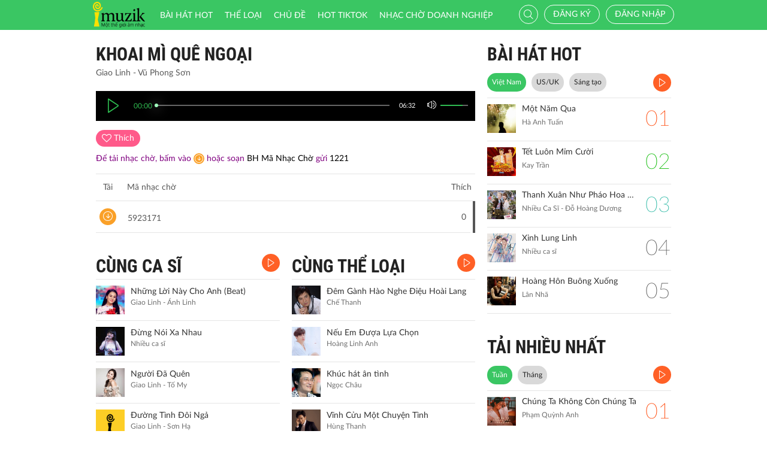

--- FILE ---
content_type: application/javascript; charset=utf-8
request_url: http://imuzik.vn/js/jplayer/jquery.jplayer.min.js
body_size: 14196
content:
/*! jPlayer 2.9.2 for jQuery ~ (c) 2009-2014 Happyworm Ltd ~ MIT License */
!function(a,b){"function"==typeof define&&define.amd?define(["jquery"],b):b("object"==typeof exports?require("jquery"):a.jQuery?a.jQuery:a.Zepto)}(this,function(a,b){a.fn.jPlayer=function(c){var d="jPlayer",e="string"==typeof c,f=Array.prototype.slice.call(arguments,1),g=this;return c=!e&&f.length?a.extend.apply(null,[!0,c].concat(f)):c,e&&"_"===c.charAt(0)?g:(this.each(e?function(){var e=a(this).data(d),h=e&&a.isFunction(e[c])?e[c].apply(e,f):e;return h!==e&&h!==b?(g=h,!1):void 0}:function(){var b=a(this).data(d);b?b.option(c||{}):a(this).data(d,new a.jPlayer(c,this))}),g)},a.jPlayer=function(b,c){if(arguments.length){this.element=a(c),this.options=a.extend(!0,{},this.options,b);var d=this;this.element.bind("remove.jPlayer",function(){d.destroy()}),this._init()}},"function"!=typeof a.fn.stop&&(a.fn.stop=function(){}),a.jPlayer.emulateMethods="load play pause",a.jPlayer.emulateStatus="src readyState networkState currentTime duration paused ended playbackRate",a.jPlayer.emulateOptions="muted volume",a.jPlayer.reservedEvent="ready flashreset resize repeat error warning",a.jPlayer.event={},a.each(["ready","setmedia","flashreset","resize","repeat","click","error","warning","loadstart","progress","suspend","abort","emptied","stalled","play","pause","loadedmetadata","loadeddata","waiting","playing","canplay","canplaythrough","seeking","seeked","timeupdate","ended","ratechange","durationchange","volumechange"],function(){a.jPlayer.event[this]="jPlayer_"+this}),a.jPlayer.htmlEvent=["loadstart","abort","emptied","stalled","loadedmetadata","canplay","canplaythrough"],a.jPlayer.pause=function(){a.jPlayer.prototype.destroyRemoved(),a.each(a.jPlayer.prototype.instances,function(a,b){b.data("jPlayer").status.srcSet&&b.jPlayer("pause")})},a.jPlayer.timeFormat={showHour:!1,showMin:!0,showSec:!0,padHour:!1,padMin:!0,padSec:!0,sepHour:":",sepMin:":",sepSec:""};var c=function(){this.init()};c.prototype={init:function(){this.options={timeFormat:a.jPlayer.timeFormat}},time:function(a){a=a&&"number"==typeof a?a:0;var b=new Date(1e3*a),c=b.getUTCHours(),d=this.options.timeFormat.showHour?b.getUTCMinutes():b.getUTCMinutes()+60*c,e=this.options.timeFormat.showMin?b.getUTCSeconds():b.getUTCSeconds()+60*d,f=this.options.timeFormat.padHour&&10>c?"0"+c:c,g=this.options.timeFormat.padMin&&10>d?"0"+d:d,h=this.options.timeFormat.padSec&&10>e?"0"+e:e,i="";return i+=this.options.timeFormat.showHour?f+this.options.timeFormat.sepHour:"",i+=this.options.timeFormat.showMin?g+this.options.timeFormat.sepMin:"",i+=this.options.timeFormat.showSec?h+this.options.timeFormat.sepSec:""}};var d=new c;a.jPlayer.convertTime=function(a){return d.time(a)},a.jPlayer.uaBrowser=function(a){var b=a.toLowerCase(),c=/(webkit)[ \/]([\w.]+)/,d=/(opera)(?:.*version)?[ \/]([\w.]+)/,e=/(msie) ([\w.]+)/,f=/(mozilla)(?:.*? rv:([\w.]+))?/,g=c.exec(b)||d.exec(b)||e.exec(b)||b.indexOf("compatible")<0&&f.exec(b)||[];return{browser:g[1]||"",version:g[2]||"0"}},a.jPlayer.uaPlatform=function(a){var b=a.toLowerCase(),c=/(ipad|iphone|ipod|android|blackberry|playbook|windows ce|webos)/,d=/(ipad|playbook)/,e=/(android)/,f=/(mobile)/,g=c.exec(b)||[],h=d.exec(b)||!f.exec(b)&&e.exec(b)||[];return g[1]&&(g[1]=g[1].replace(/\s/g,"_")),{platform:g[1]||"",tablet:h[1]||""}},a.jPlayer.browser={},a.jPlayer.platform={};var e=a.jPlayer.uaBrowser(navigator.userAgent);e.browser&&(a.jPlayer.browser[e.browser]=!0,a.jPlayer.browser.version=e.version);var f=a.jPlayer.uaPlatform(navigator.userAgent);f.platform&&(a.jPlayer.platform[f.platform]=!0,a.jPlayer.platform.mobile=!f.tablet,a.jPlayer.platform.tablet=!!f.tablet),a.jPlayer.getDocMode=function(){var b;return a.jPlayer.browser.msie&&(document.documentMode?b=document.documentMode:(b=5,document.compatMode&&"CSS1Compat"===document.compatMode&&(b=7))),b},a.jPlayer.browser.documentMode=a.jPlayer.getDocMode(),a.jPlayer.nativeFeatures={init:function(){var a,b,c,d=document,e=d.createElement("video"),f={w3c:["fullscreenEnabled","fullscreenElement","requestFullscreen","exitFullscreen","fullscreenchange","fullscreenerror"],moz:["mozFullScreenEnabled","mozFullScreenElement","mozRequestFullScreen","mozCancelFullScreen","mozfullscreenchange","mozfullscreenerror"],webkit:["","webkitCurrentFullScreenElement","webkitRequestFullScreen","webkitCancelFullScreen","webkitfullscreenchange",""],webkitVideo:["webkitSupportsFullscreen","webkitDisplayingFullscreen","webkitEnterFullscreen","webkitExitFullscreen","",""],ms:["","msFullscreenElement","msRequestFullscreen","msExitFullscreen","MSFullscreenChange","MSFullscreenError"]},g=["w3c","moz","webkit","webkitVideo","ms"];for(this.fullscreen=a={support:{w3c:!!d[f.w3c[0]],moz:!!d[f.moz[0]],webkit:"function"==typeof d[f.webkit[3]],webkitVideo:"function"==typeof e[f.webkitVideo[2]],ms:"function"==typeof e[f.ms[2]]},used:{}},b=0,c=g.length;c>b;b++){var h=g[b];if(a.support[h]){a.spec=h,a.used[h]=!0;break}}if(a.spec){var i=f[a.spec];a.api={fullscreenEnabled:!0,fullscreenElement:function(a){return a=a?a:d,a[i[1]]},requestFullscreen:function(a){return a[i[2]]()},exitFullscreen:function(a){return a=a?a:d,a[i[3]]()}},a.event={fullscreenchange:i[4],fullscreenerror:i[5]}}else a.api={fullscreenEnabled:!1,fullscreenElement:function(){return null},requestFullscreen:function(){},exitFullscreen:function(){}},a.event={}}},a.jPlayer.nativeFeatures.init(),a.jPlayer.focus=null,a.jPlayer.keyIgnoreElementNames="A INPUT TEXTAREA SELECT BUTTON";var g=function(b){var c,d=a.jPlayer.focus;d&&(a.each(a.jPlayer.keyIgnoreElementNames.split(/\s+/g),function(a,d){return b.target.nodeName.toUpperCase()===d.toUpperCase()?(c=!0,!1):void 0}),c||a.each(d.options.keyBindings,function(c,e){return e&&a.isFunction(e.fn)&&("number"==typeof e.key&&b.which===e.key||"string"==typeof e.key&&b.key===e.key)?(b.preventDefault(),e.fn(d),!1):void 0}))};a.jPlayer.keys=function(b){var c="keydown.jPlayer";a(document.documentElement).unbind(c),b&&a(document.documentElement).bind(c,g)},a.jPlayer.keys(!0),a.jPlayer.prototype={count:0,version:{script:"2.9.2",needFlash:"2.9.0",flash:"unknown"},options:{swfPath:"js",solution:"html, flash",supplied:"mp3",auroraFormats:"wav",preload:"metadata",volume:.8,muted:!1,remainingDuration:!1,toggleDuration:!1,captureDuration:!0,playbackRate:1,defaultPlaybackRate:1,minPlaybackRate:.5,maxPlaybackRate:4,wmode:"opaque",backgroundColor:"#000000",cssSelectorAncestor:"#jp_container_1",cssSelector:{videoPlay:".jp-video-play",play:".jp-play",pause:".jp-pause",stop:".jp-stop",seekBar:".jp-seek-bar",playBar:".jp-play-bar",mute:".jp-mute",unmute:".jp-unmute",volumeBar:".jp-volume-bar",volumeBarValue:".jp-volume-bar-value",volumeMax:".jp-volume-max",playbackRateBar:".jp-playback-rate-bar",playbackRateBarValue:".jp-playback-rate-bar-value",currentTime:".jp-current-time",duration:".jp-duration",title:".jp-title",fullScreen:".jp-full-screen",restoreScreen:".jp-restore-screen",repeat:".jp-repeat",repeatOff:".jp-repeat-off",gui:".jp-gui",noSolution:".jp-no-solution"},stateClass:{playing:"jp-state-playing",seeking:"jp-state-seeking",muted:"jp-state-muted",looped:"jp-state-looped",fullScreen:"jp-state-full-screen",noVolume:"jp-state-no-volume"},useStateClassSkin:!1,autoBlur:!0,smoothPlayBar:!1,fullScreen:!1,fullWindow:!1,autohide:{restored:!1,full:!0,fadeIn:200,fadeOut:600,hold:1e3},loop:!1,repeat:function(b){b.jPlayer.options.loop?a(this).unbind(".jPlayerRepeat").bind(a.jPlayer.event.ended+".jPlayer.jPlayerRepeat",function(){a(this).jPlayer("play")}):a(this).unbind(".jPlayerRepeat")},nativeVideoControls:{},noFullWindow:{msie:/msie [0-6]\./,ipad:/ipad.*?os [0-4]\./,iphone:/iphone/,ipod:/ipod/,android_pad:/android [0-3]\.(?!.*?mobile)/,android_phone:/(?=.*android)(?!.*chrome)(?=.*mobile)/,blackberry:/blackberry/,windows_ce:/windows ce/,iemobile:/iemobile/,webos:/webos/},noVolume:{ipad:/ipad/,iphone:/iphone/,ipod:/ipod/,android_pad:/android(?!.*?mobile)/,android_phone:/android.*?mobile/,blackberry:/blackberry/,windows_ce:/windows ce/,iemobile:/iemobile/,webos:/webos/,playbook:/playbook/},timeFormat:{},keyEnabled:!1,audioFullScreen:!1,keyBindings:{play:{key:80,fn:function(a){a.status.paused?a.play():a.pause()}},fullScreen:{key:70,fn:function(a){(a.status.video||a.options.audioFullScreen)&&a._setOption("fullScreen",!a.options.fullScreen)}},muted:{key:77,fn:function(a){a._muted(!a.options.muted)}},volumeUp:{key:190,fn:function(a){a.volume(a.options.volume+.1)}},volumeDown:{key:188,fn:function(a){a.volume(a.options.volume-.1)}},loop:{key:76,fn:function(a){a._loop(!a.options.loop)}}},verticalVolume:!1,verticalPlaybackRate:!1,globalVolume:!1,idPrefix:"jp",noConflict:"jQuery",emulateHtml:!1,consoleAlerts:!0,errorAlerts:!1,warningAlerts:!1},optionsAudio:{size:{width:"0px",height:"0px",cssClass:""},sizeFull:{width:"0px",height:"0px",cssClass:""}},optionsVideo:{size:{width:"480px",height:"270px",cssClass:"jp-video-270p"},sizeFull:{width:"100%",height:"100%",cssClass:"jp-video-full"}},instances:{},status:{src:"",media:{},paused:!0,format:{},formatType:"",waitForPlay:!0,waitForLoad:!0,srcSet:!1,video:!1,seekPercent:0,currentPercentRelative:0,currentPercentAbsolute:0,currentTime:0,duration:0,remaining:0,videoWidth:0,videoHeight:0,readyState:0,networkState:0,playbackRate:1,ended:0},internal:{ready:!1},solution:{html:!0,aurora:!0,flash:!0},format:{mp3:{codec:"audio/mpeg",flashCanPlay:!0,media:"audio"},m4a:{codec:'audio/mp4; codecs="mp4a.40.2"',flashCanPlay:!0,media:"audio"},m3u8a:{codec:'application/vnd.apple.mpegurl; codecs="mp4a.40.2"',flashCanPlay:!1,media:"audio"},m3ua:{codec:"audio/mpegurl",flashCanPlay:!1,media:"audio"},oga:{codec:'audio/ogg; codecs="vorbis, opus"',flashCanPlay:!1,media:"audio"},flac:{codec:"audio/x-flac",flashCanPlay:!1,media:"audio"},wav:{codec:'audio/wav; codecs="1"',flashCanPlay:!1,media:"audio"},webma:{codec:'audio/webm; codecs="vorbis"',flashCanPlay:!1,media:"audio"},fla:{codec:"audio/x-flv",flashCanPlay:!0,media:"audio"},rtmpa:{codec:'audio/rtmp; codecs="rtmp"',flashCanPlay:!0,media:"audio"},m4v:{codec:'video/mp4; codecs="avc1.42E01E, mp4a.40.2"',flashCanPlay:!0,media:"video"},m3u8v:{codec:'application/vnd.apple.mpegurl; codecs="avc1.42E01E, mp4a.40.2"',flashCanPlay:!1,media:"video"},m3uv:{codec:"audio/mpegurl",flashCanPlay:!1,media:"video"},ogv:{codec:'video/ogg; codecs="theora, vorbis"',flashCanPlay:!1,media:"video"},webmv:{codec:'video/webm; codecs="vorbis, vp8"',flashCanPlay:!1,media:"video"},flv:{codec:"video/x-flv",flashCanPlay:!0,media:"video"},rtmpv:{codec:'video/rtmp; codecs="rtmp"',flashCanPlay:!0,media:"video"}},_init:function(){var c=this;if(this.element.empty(),this.status=a.extend({},this.status),this.internal=a.extend({},this.internal),this.options.timeFormat=a.extend({},a.jPlayer.timeFormat,this.options.timeFormat),this.internal.cmdsIgnored=a.jPlayer.platform.ipad||a.jPlayer.platform.iphone||a.jPlayer.platform.ipod,this.internal.domNode=this.element.get(0),this.options.keyEnabled&&!a.jPlayer.focus&&(a.jPlayer.focus=this),this.androidFix={setMedia:!1,play:!1,pause:!1,time:0/0},a.jPlayer.platform.android&&(this.options.preload="auto"!==this.options.preload?"metadata":"auto"),this.formats=[],this.solutions=[],this.require={},this.htmlElement={},this.html={},this.html.audio={},this.html.video={},this.aurora={},this.aurora.formats=[],this.aurora.properties=[],this.flash={},this.css={},this.css.cs={},this.css.jq={},this.ancestorJq=[],this.options.volume=this._limitValue(this.options.volume,0,1),a.each(this.options.supplied.toLowerCase().split(","),function(b,d){var e=d.replace(/^\s+|\s+$/g,"");if(c.format[e]){var f=!1;a.each(c.formats,function(a,b){return e===b?(f=!0,!1):void 0}),f||c.formats.push(e)}}),a.each(this.options.solution.toLowerCase().split(","),function(b,d){var e=d.replace(/^\s+|\s+$/g,"");if(c.solution[e]){var f=!1;a.each(c.solutions,function(a,b){return e===b?(f=!0,!1):void 0}),f||c.solutions.push(e)}}),a.each(this.options.auroraFormats.toLowerCase().split(","),function(b,d){var e=d.replace(/^\s+|\s+$/g,"");if(c.format[e]){var f=!1;a.each(c.aurora.formats,function(a,b){return e===b?(f=!0,!1):void 0}),f||c.aurora.formats.push(e)}}),this.internal.instance="jp_"+this.count,this.instances[this.internal.instance]=this.element,this.element.attr("id")||this.element.attr("id",this.options.idPrefix+"_jplayer_"+this.count),this.internal.self=a.extend({},{id:this.element.attr("id"),jq:this.element}),this.internal.audio=a.extend({},{id:this.options.idPrefix+"_audio_"+this.count,jq:b}),this.internal.video=a.extend({},{id:this.options.idPrefix+"_video_"+this.count,jq:b}),this.internal.flash=a.extend({},{id:this.options.idPrefix+"_flash_"+this.count,jq:b,swf:this.options.swfPath+(".swf"!==this.options.swfPath.toLowerCase().slice(-4)?(this.options.swfPath&&"/"!==this.options.swfPath.slice(-1)?"/":"")+"jquery.jplayer.swf":"")}),this.internal.poster=a.extend({},{id:this.options.idPrefix+"_poster_"+this.count,jq:b}),a.each(a.jPlayer.event,function(a,d){c.options[a]!==b&&(c.element.bind(d+".jPlayer",c.options[a]),c.options[a]=b)}),this.require.audio=!1,this.require.video=!1,a.each(this.formats,function(a,b){c.require[c.format[b].media]=!0}),this.options=this.require.video?a.extend(!0,{},this.optionsVideo,this.options):a.extend(!0,{},this.optionsAudio,this.options),this._setSize(),this.status.nativeVideoControls=this._uaBlocklist(this.options.nativeVideoControls),this.status.noFullWindow=this._uaBlocklist(this.options.noFullWindow),this.status.noVolume=this._uaBlocklist(this.options.noVolume),a.jPlayer.nativeFeatures.fullscreen.api.fullscreenEnabled&&this._fullscreenAddEventListeners(),this._restrictNativeVideoControls(),this.htmlElement.poster=document.createElement("img"),this.htmlElement.poster.id=this.internal.poster.id,this.htmlElement.poster.onload=function(){(!c.status.video||c.status.waitForPlay)&&c.internal.poster.jq.show()},this.element.append(this.htmlElement.poster),this.internal.poster.jq=a("#"+this.internal.poster.id),this.internal.poster.jq.css({width:this.status.width,height:this.status.height}),this.internal.poster.jq.hide(),this.internal.poster.jq.bind("click.jPlayer",function(){c._trigger(a.jPlayer.event.click)}),this.html.audio.available=!1,this.require.audio&&(this.htmlElement.audio=document.createElement("audio"),this.htmlElement.audio.id=this.internal.audio.id,this.html.audio.available=!!this.htmlElement.audio.canPlayType&&this._testCanPlayType(this.htmlElement.audio)),this.html.video.available=!1,this.require.video&&(this.htmlElement.video=document.createElement("video"),this.htmlElement.video.id=this.internal.video.id,this.html.video.available=!!this.htmlElement.video.canPlayType&&this._testCanPlayType(this.htmlElement.video)),this.flash.available=this._checkForFlash(10.1),this.html.canPlay={},this.aurora.canPlay={},this.flash.canPlay={},a.each(this.formats,function(b,d){c.html.canPlay[d]=c.html[c.format[d].media].available&&""!==c.htmlElement[c.format[d].media].canPlayType(c.format[d].codec),c.aurora.canPlay[d]=a.inArray(d,c.aurora.formats)>-1,c.flash.canPlay[d]=c.format[d].flashCanPlay&&c.flash.available}),this.html.desired=!1,this.aurora.desired=!1,this.flash.desired=!1,a.each(this.solutions,function(b,d){if(0===b)c[d].desired=!0;else{var e=!1,f=!1;a.each(c.formats,function(a,b){c[c.solutions[0]].canPlay[b]&&("video"===c.format[b].media?f=!0:e=!0)}),c[d].desired=c.require.audio&&!e||c.require.video&&!f}}),this.html.support={},this.aurora.support={},this.flash.support={},a.each(this.formats,function(a,b){c.html.support[b]=c.html.canPlay[b]&&c.html.desired,c.aurora.support[b]=c.aurora.canPlay[b]&&c.aurora.desired,c.flash.support[b]=c.flash.canPlay[b]&&c.flash.desired}),this.html.used=!1,this.aurora.used=!1,this.flash.used=!1,a.each(this.solutions,function(b,d){a.each(c.formats,function(a,b){return c[d].support[b]?(c[d].used=!0,!1):void 0})}),this._resetActive(),this._resetGate(),this._cssSelectorAncestor(this.options.cssSelectorAncestor),this.html.used||this.aurora.used||this.flash.used?this.css.jq.noSolution.length&&this.css.jq.noSolution.hide():(this._error({type:a.jPlayer.error.NO_SOLUTION,context:"{solution:'"+this.options.solution+"', supplied:'"+this.options.supplied+"'}",message:a.jPlayer.errorMsg.NO_SOLUTION,hint:a.jPlayer.errorHint.NO_SOLUTION}),this.css.jq.noSolution.length&&this.css.jq.noSolution.show()),this.flash.used){var d,e="jQuery="+encodeURI(this.options.noConflict)+"&id="+encodeURI(this.internal.self.id)+"&vol="+this.options.volume+"&muted="+this.options.muted;if(a.jPlayer.browser.msie&&(Number(a.jPlayer.browser.version)<9||a.jPlayer.browser.documentMode<9)){var f='<object id="'+this.internal.flash.id+'" classid="clsid:d27cdb6e-ae6d-11cf-96b8-444553540000" width="0" height="0" tabindex="-1"></object>',g=['<param name="movie" value="'+this.internal.flash.swf+'" />','<param name="FlashVars" value="'+e+'" />','<param name="allowScriptAccess" value="always" />','<param name="bgcolor" value="'+this.options.backgroundColor+'" />','<param name="wmode" value="'+this.options.wmode+'" />'];d=document.createElement(f);for(var h=0;h<g.length;h++)d.appendChild(document.createElement(g[h]))}else{var i=function(a,b,c){var d=document.createElement("param");d.setAttribute("name",b),d.setAttribute("value",c),a.appendChild(d)};d=document.createElement("object"),d.setAttribute("id",this.internal.flash.id),d.setAttribute("name",this.internal.flash.id),d.setAttribute("data",this.internal.flash.swf),d.setAttribute("type","application/x-shockwave-flash"),d.setAttribute("width","1"),d.setAttribute("height","1"),d.setAttribute("tabindex","-1"),i(d,"flashvars",e),i(d,"allowscriptaccess","always"),i(d,"bgcolor",this.options.backgroundColor),i(d,"wmode",this.options.wmode)}this.element.append(d),this.internal.flash.jq=a(d)}this.status.playbackRateEnabled=this.html.used&&!this.flash.used?this._testPlaybackRate("audio"):!1,this._updatePlaybackRate(),this.html.used&&(this.html.audio.available&&(this._addHtmlEventListeners(this.htmlElement.audio,this.html.audio),this.element.append(this.htmlElement.audio),this.internal.audio.jq=a("#"+this.internal.audio.id)),this.html.video.available&&(this._addHtmlEventListeners(this.htmlElement.video,this.html.video),this.element.append(this.htmlElement.video),this.internal.video.jq=a("#"+this.internal.video.id),this.internal.video.jq.css(this.status.nativeVideoControls?{width:this.status.width,height:this.status.height}:{width:"0px",height:"0px"}),this.internal.video.jq.bind("click.jPlayer",function(){c._trigger(a.jPlayer.event.click)}))),this.aurora.used,this.options.emulateHtml&&this._emulateHtmlBridge(),!this.html.used&&!this.aurora.used||this.flash.used||setTimeout(function(){c.internal.ready=!0,c.version.flash="n/a",c._trigger(a.jPlayer.event.repeat),c._trigger(a.jPlayer.event.ready)},100),this._updateNativeVideoControls(),this.css.jq.videoPlay.length&&this.css.jq.videoPlay.hide(),a.jPlayer.prototype.count++},destroy:function(){this.clearMedia(),this._removeUiClass(),this.css.jq.currentTime.length&&this.css.jq.currentTime.text(""),this.css.jq.duration.length&&this.css.jq.duration.text(""),a.each(this.css.jq,function(a,b){b.length&&b.unbind(".jPlayer")}),this.internal.poster.jq.unbind(".jPlayer"),this.internal.video.jq&&this.internal.video.jq.unbind(".jPlayer"),this._fullscreenRemoveEventListeners(),this===a.jPlayer.focus&&(a.jPlayer.focus=null),this.options.emulateHtml&&this._destroyHtmlBridge(),this.element.removeData("jPlayer"),this.element.unbind(".jPlayer"),this.element.empty(),delete this.instances[this.internal.instance]},destroyRemoved:function(){var b=this;a.each(this.instances,function(a,c){b.element!==c&&(c.data("jPlayer")||(c.jPlayer("destroy"),delete b.instances[a]))})},enable:function(){},disable:function(){},_testCanPlayType:function(a){try{return a.canPlayType(this.format.mp3.codec),!0}catch(b){return!1}},_testPlaybackRate:function(a){var b,c=.5;a="string"==typeof a?a:"audio",b=document.createElement(a);try{return"playbackRate"in b?(b.playbackRate=c,b.playbackRate===c):!1}catch(d){return!1}},_uaBlocklist:function(b){var c=navigator.userAgent.toLowerCase(),d=!1;return a.each(b,function(a,b){return b&&b.test(c)?(d=!0,!1):void 0}),d},_restrictNativeVideoControls:function(){this.require.audio&&this.status.nativeVideoControls&&(this.status.nativeVideoControls=!1,this.status.noFullWindow=!0)},_updateNativeVideoControls:function(){this.html.video.available&&this.html.used&&(this.htmlElement.video.controls=this.status.nativeVideoControls,this._updateAutohide(),this.status.nativeVideoControls&&this.require.video?(this.internal.poster.jq.hide(),this.internal.video.jq.css({width:this.status.width,height:this.status.height})):this.status.waitForPlay&&this.status.video&&(this.internal.poster.jq.show(),this.internal.video.jq.css({width:"0px",height:"0px"})))},_addHtmlEventListeners:function(b,c){var d=this;b.preload=this.options.preload,b.muted=this.options.muted,b.volume=this.options.volume,this.status.playbackRateEnabled&&(b.defaultPlaybackRate=this.options.defaultPlaybackRate,b.playbackRate=this.options.playbackRate),b.addEventListener("progress",function(){c.gate&&(d.internal.cmdsIgnored&&this.readyState>0&&(d.internal.cmdsIgnored=!1),d._getHtmlStatus(b),d._updateInterface(),d._trigger(a.jPlayer.event.progress))},!1),b.addEventListener("loadeddata",function(){c.gate&&(d.androidFix.setMedia=!1,d.androidFix.play&&(d.androidFix.play=!1,d.play(d.androidFix.time)),d.androidFix.pause&&(d.androidFix.pause=!1,d.pause(d.androidFix.time)),d._trigger(a.jPlayer.event.loadeddata))},!1),b.addEventListener("timeupdate",function(){c.gate&&(d._getHtmlStatus(b),d._updateInterface(),d._trigger(a.jPlayer.event.timeupdate))},!1),b.addEventListener("durationchange",function(){c.gate&&(d._getHtmlStatus(b),d._updateInterface(),d._trigger(a.jPlayer.event.durationchange))},!1),b.addEventListener("play",function(){c.gate&&(d._updateButtons(!0),d._html_checkWaitForPlay(),d._trigger(a.jPlayer.event.play))},!1),b.addEventListener("playing",function(){c.gate&&(d._updateButtons(!0),d._seeked(),d._trigger(a.jPlayer.event.playing))},!1),b.addEventListener("pause",function(){c.gate&&(d._updateButtons(!1),d._trigger(a.jPlayer.event.pause))},!1),b.addEventListener("waiting",function(){c.gate&&(d._seeking(),d._trigger(a.jPlayer.event.waiting))},!1),b.addEventListener("seeking",function(){c.gate&&(d._seeking(),d._trigger(a.jPlayer.event.seeking))},!1),b.addEventListener("seeked",function(){c.gate&&(d._seeked(),d._trigger(a.jPlayer.event.seeked))},!1),b.addEventListener("volumechange",function(){c.gate&&(d.options.volume=b.volume,d.options.muted=b.muted,d._updateMute(),d._updateVolume(),d._trigger(a.jPlayer.event.volumechange))},!1),b.addEventListener("ratechange",function(){c.gate&&(d.options.defaultPlaybackRate=b.defaultPlaybackRate,d.options.playbackRate=b.playbackRate,d._updatePlaybackRate(),d._trigger(a.jPlayer.event.ratechange))},!1),b.addEventListener("suspend",function(){c.gate&&(d._seeked(),d._trigger(a.jPlayer.event.suspend))},!1),b.addEventListener("ended",function(){c.gate&&(a.jPlayer.browser.webkit||(d.htmlElement.media.currentTime=0),d.htmlElement.media.pause(),d._updateButtons(!1),d._getHtmlStatus(b,!0),d._updateInterface(),d._trigger(a.jPlayer.event.ended))},!1),b.addEventListener("error",function(){c.gate&&(d._updateButtons(!1),d._seeked(),d.status.srcSet&&(clearTimeout(d.internal.htmlDlyCmdId),d.status.waitForLoad=!0,d.status.waitForPlay=!0,d.status.video&&!d.status.nativeVideoControls&&d.internal.video.jq.css({width:"0px",height:"0px"}),d._validString(d.status.media.poster)&&!d.status.nativeVideoControls&&d.internal.poster.jq.show(),d.css.jq.videoPlay.length&&d.css.jq.videoPlay.show(),d._error({type:a.jPlayer.error.URL,context:d.status.src,message:a.jPlayer.errorMsg.URL,hint:a.jPlayer.errorHint.URL})))},!1),a.each(a.jPlayer.htmlEvent,function(e,f){b.addEventListener(this,function(){c.gate&&d._trigger(a.jPlayer.event[f])},!1)})},_addAuroraEventListeners:function(b,c){var d=this;b.volume=100*this.options.volume,b.on("progress",function(){c.gate&&(d.internal.cmdsIgnored&&this.readyState>0&&(d.internal.cmdsIgnored=!1),d._getAuroraStatus(b),d._updateInterface(),d._trigger(a.jPlayer.event.progress),b.duration>0&&d._trigger(a.jPlayer.event.timeupdate))},!1),b.on("ready",function(){c.gate&&d._trigger(a.jPlayer.event.loadeddata)},!1),b.on("duration",function(){c.gate&&(d._getAuroraStatus(b),d._updateInterface(),d._trigger(a.jPlayer.event.durationchange))},!1),b.on("end",function(){c.gate&&(d._updateButtons(!1),d._getAuroraStatus(b,!0),d._updateInterface(),d._trigger(a.jPlayer.event.ended))},!1),b.on("error",function(){c.gate&&(d._updateButtons(!1),d._seeked(),d.status.srcSet&&(d.status.waitForLoad=!0,d.status.waitForPlay=!0,d.status.video&&!d.status.nativeVideoControls&&d.internal.video.jq.css({width:"0px",height:"0px"}),d._validString(d.status.media.poster)&&!d.status.nativeVideoControls&&d.internal.poster.jq.show(),d.css.jq.videoPlay.length&&d.css.jq.videoPlay.show(),d._error({type:a.jPlayer.error.URL,context:d.status.src,message:a.jPlayer.errorMsg.URL,hint:a.jPlayer.errorHint.URL})))},!1)},_getHtmlStatus:function(a,b){var c=0,d=0,e=0,f=0;isFinite(a.duration)&&(this.status.duration=a.duration),c=a.currentTime,d=this.status.duration>0?100*c/this.status.duration:0,"object"==typeof a.seekable&&a.seekable.length>0?(e=this.status.duration>0?100*a.seekable.end(a.seekable.length-1)/this.status.duration:100,f=this.status.duration>0?100*a.currentTime/a.seekable.end(a.seekable.length-1):0):(e=100,f=d),b&&(c=0,f=0,d=0),this.status.seekPercent=e,this.status.currentPercentRelative=f,this.status.currentPercentAbsolute=d,this.status.currentTime=c,this.status.remaining=this.status.duration-this.status.currentTime,this.status.videoWidth=a.videoWidth,this.status.videoHeight=a.videoHeight,this.status.readyState=a.readyState,this.status.networkState=a.networkState,this.status.playbackRate=a.playbackRate,this.status.ended=a.ended},_getAuroraStatus:function(a,b){var c=0,d=0,e=0,f=0;this.status.duration=a.duration/1e3,c=a.currentTime/1e3,d=this.status.duration>0?100*c/this.status.duration:0,a.buffered>0?(e=this.status.duration>0?a.buffered*this.status.duration/this.status.duration:100,f=this.status.duration>0?c/(a.buffered*this.status.duration):0):(e=100,f=d),b&&(c=0,f=0,d=0),this.status.seekPercent=e,this.status.currentPercentRelative=f,this.status.currentPercentAbsolute=d,this.status.currentTime=c,this.status.remaining=this.status.duration-this.status.currentTime,this.status.readyState=4,this.status.networkState=0,this.status.playbackRate=1,this.status.ended=!1},_resetStatus:function(){this.status=a.extend({},this.status,a.jPlayer.prototype.status)},_trigger:function(b,c,d){var e=a.Event(b);e.jPlayer={},e.jPlayer.version=a.extend({},this.version),e.jPlayer.options=a.extend(!0,{},this.options),e.jPlayer.status=a.extend(!0,{},this.status),e.jPlayer.html=a.extend(!0,{},this.html),e.jPlayer.aurora=a.extend(!0,{},this.aurora),e.jPlayer.flash=a.extend(!0,{},this.flash),c&&(e.jPlayer.error=a.extend({},c)),d&&(e.jPlayer.warning=a.extend({},d)),this.element.trigger(e)},jPlayerFlashEvent:function(b,c){if(b===a.jPlayer.event.ready)if(this.internal.ready){if(this.flash.gate){if(this.status.srcSet){var d=this.status.currentTime,e=this.status.paused;this.setMedia(this.status.media),this.volumeWorker(this.options.volume),d>0&&(e?this.pause(d):this.play(d))}this._trigger(a.jPlayer.event.flashreset)}}else this.internal.ready=!0,this.internal.flash.jq.css({width:"0px",height:"0px"}),this.version.flash=c.version,this.version.needFlash!==this.version.flash&&this._error({type:a.jPlayer.error.VERSION,context:this.version.flash,message:a.jPlayer.errorMsg.VERSION+this.version.flash,hint:a.jPlayer.errorHint.VERSION}),this._trigger(a.jPlayer.event.repeat),this._trigger(b);if(this.flash.gate)switch(b){case a.jPlayer.event.progress:this._getFlashStatus(c),this._updateInterface(),this._trigger(b);break;case a.jPlayer.event.timeupdate:this._getFlashStatus(c),this._updateInterface(),this._trigger(b);break;case a.jPlayer.event.play:this._seeked(),this._updateButtons(!0),this._trigger(b);break;case a.jPlayer.event.pause:this._updateButtons(!1),this._trigger(b);break;case a.jPlayer.event.ended:this._updateButtons(!1),this._trigger(b);break;case a.jPlayer.event.click:this._trigger(b);break;case a.jPlayer.event.error:this.status.waitForLoad=!0,this.status.waitForPlay=!0,this.status.video&&this.internal.flash.jq.css({width:"0px",height:"0px"}),this._validString(this.status.media.poster)&&this.internal.poster.jq.show(),this.css.jq.videoPlay.length&&this.status.video&&this.css.jq.videoPlay.show(),this.status.video?this._flash_setVideo(this.status.media):this._flash_setAudio(this.status.media),this._updateButtons(!1),this._error({type:a.jPlayer.error.URL,context:c.src,message:a.jPlayer.errorMsg.URL,hint:a.jPlayer.errorHint.URL});break;case a.jPlayer.event.seeking:this._seeking(),this._trigger(b);break;case a.jPlayer.event.seeked:this._seeked(),this._trigger(b);break;case a.jPlayer.event.ready:break;default:this._trigger(b)}return!1},_getFlashStatus:function(a){this.status.seekPercent=a.seekPercent,this.status.currentPercentRelative=a.currentPercentRelative,this.status.currentPercentAbsolute=a.currentPercentAbsolute,this.status.currentTime=a.currentTime,this.status.duration=a.duration,this.status.remaining=a.duration-a.currentTime,this.status.videoWidth=a.videoWidth,this.status.videoHeight=a.videoHeight,this.status.readyState=4,this.status.networkState=0,this.status.playbackRate=1,this.status.ended=!1},_updateButtons:function(a){a===b?a=!this.status.paused:this.status.paused=!a,a?this.addStateClass("playing"):this.removeStateClass("playing"),!this.status.noFullWindow&&this.options.fullWindow?this.addStateClass("fullScreen"):this.removeStateClass("fullScreen"),this.options.loop?this.addStateClass("looped"):this.removeStateClass("looped"),this.css.jq.play.length&&this.css.jq.pause.length&&(a?(this.css.jq.play.hide(),this.css.jq.pause.show()):(this.css.jq.play.show(),this.css.jq.pause.hide())),this.css.jq.restoreScreen.length&&this.css.jq.fullScreen.length&&(this.status.noFullWindow?(this.css.jq.fullScreen.hide(),this.css.jq.restoreScreen.hide()):this.options.fullWindow?(this.css.jq.fullScreen.hide(),this.css.jq.restoreScreen.show()):(this.css.jq.fullScreen.show(),this.css.jq.restoreScreen.hide())),this.css.jq.repeat.length&&this.css.jq.repeatOff.length&&(this.options.loop?(this.css.jq.repeat.hide(),this.css.jq.repeatOff.show()):(this.css.jq.repeat.show(),this.css.jq.repeatOff.hide()))},_updateInterface:function(){this.css.jq.seekBar.length&&this.css.jq.seekBar.width(this.status.seekPercent+"%"),this.css.jq.playBar.length&&(this.options.smoothPlayBar?this.css.jq.playBar.stop().animate({width:this.status.currentPercentAbsolute+"%"},250,"linear"):this.css.jq.playBar.width(this.status.currentPercentRelative+"%"));var a="";this.css.jq.currentTime.length&&(a=this._convertTime(this.status.currentTime),a!==this.css.jq.currentTime.text()&&this.css.jq.currentTime.text(this._convertTime(this.status.currentTime)));var b="",c=this.status.duration,d=this.status.remaining;this.css.jq.duration.length&&("string"==typeof this.status.media.duration?b=this.status.media.duration:("number"==typeof this.status.media.duration&&(c=this.status.media.duration,d=c-this.status.currentTime),b=this.options.remainingDuration?(d>0?"-":"")+this._convertTime(d):this._convertTime(c)),b!==this.css.jq.duration.text()&&this.css.jq.duration.text(b))},_convertTime:c.prototype.time,_seeking:function(){this.css.jq.seekBar.length&&this.css.jq.seekBar.addClass("jp-seeking-bg"),this.addStateClass("seeking")},_seeked:function(){this.css.jq.seekBar.length&&this.css.jq.seekBar.removeClass("jp-seeking-bg"),this.removeStateClass("seeking")},_resetGate:function(){this.html.audio.gate=!1,this.html.video.gate=!1,this.aurora.gate=!1,this.flash.gate=!1},_resetActive:function(){this.html.active=!1,this.aurora.active=!1,this.flash.active=!1},_escapeHtml:function(a){return a.split("&").join("&amp;").split("<").join("&lt;").split(">").join("&gt;").split('"').join("&quot;")},_qualifyURL:function(a){var b=document.createElement("div");
return b.innerHTML='<a href="'+this._escapeHtml(a)+'">x</a>',b.firstChild.href},_absoluteMediaUrls:function(b){var c=this;return a.each(b,function(a,d){d&&c.format[a]&&"data:"!==d.substr(0,5)&&(b[a]=c._qualifyURL(d))}),b},addStateClass:function(a){this.ancestorJq.length&&this.ancestorJq.addClass(this.options.stateClass[a])},removeStateClass:function(a){this.ancestorJq.length&&this.ancestorJq.removeClass(this.options.stateClass[a])},setMedia:function(b){var c=this,d=!1,e=this.status.media.poster!==b.poster;this._resetMedia(),this._resetGate(),this._resetActive(),this.androidFix.setMedia=!1,this.androidFix.play=!1,this.androidFix.pause=!1,b=this._absoluteMediaUrls(b),a.each(this.formats,function(e,f){var g="video"===c.format[f].media;return a.each(c.solutions,function(e,h){if(c[h].support[f]&&c._validString(b[f])){var i="html"===h,j="aurora"===h;return g?(i?(c.html.video.gate=!0,c._html_setVideo(b),c.html.active=!0):(c.flash.gate=!0,c._flash_setVideo(b),c.flash.active=!0),c.css.jq.videoPlay.length&&c.css.jq.videoPlay.show(),c.status.video=!0):(i?(c.html.audio.gate=!0,c._html_setAudio(b),c.html.active=!0,a.jPlayer.platform.android&&(c.androidFix.setMedia=!0)):j?(c.aurora.gate=!0,c._aurora_setAudio(b),c.aurora.active=!0):(c.flash.gate=!0,c._flash_setAudio(b),c.flash.active=!0),c.css.jq.videoPlay.length&&c.css.jq.videoPlay.hide(),c.status.video=!1),d=!0,!1}}),d?!1:void 0}),d?(this.status.nativeVideoControls&&this.html.video.gate||this._validString(b.poster)&&(e?this.htmlElement.poster.src=b.poster:this.internal.poster.jq.show()),"string"==typeof b.title&&(this.css.jq.title.length&&this.css.jq.title.html(b.title),this.htmlElement.audio&&this.htmlElement.audio.setAttribute("title",b.title),this.htmlElement.video&&this.htmlElement.video.setAttribute("title",b.title)),this.status.srcSet=!0,this.status.media=a.extend({},b),this._updateButtons(!1),this._updateInterface(),this._trigger(a.jPlayer.event.setmedia)):this._error({type:a.jPlayer.error.NO_SUPPORT,context:"{supplied:'"+this.options.supplied+"'}",message:a.jPlayer.errorMsg.NO_SUPPORT,hint:a.jPlayer.errorHint.NO_SUPPORT})},_resetMedia:function(){this._resetStatus(),this._updateButtons(!1),this._updateInterface(),this._seeked(),this.internal.poster.jq.hide(),clearTimeout(this.internal.htmlDlyCmdId),this.html.active?this._html_resetMedia():this.aurora.active?this._aurora_resetMedia():this.flash.active&&this._flash_resetMedia()},clearMedia:function(){this._resetMedia(),this.html.active?this._html_clearMedia():this.aurora.active?this._aurora_clearMedia():this.flash.active&&this._flash_clearMedia(),this._resetGate(),this._resetActive()},load:function(){this.status.srcSet?this.html.active?this._html_load():this.aurora.active?this._aurora_load():this.flash.active&&this._flash_load():this._urlNotSetError("load")},focus:function(){this.options.keyEnabled&&(a.jPlayer.focus=this)},play:function(a){var b="object"==typeof a;b&&this.options.useStateClassSkin&&!this.status.paused?this.pause(a):(a="number"==typeof a?a:0/0,this.status.srcSet?(this.focus(),this.html.active?this._html_play(a):this.aurora.active?this._aurora_play(a):this.flash.active&&this._flash_play(a)):this._urlNotSetError("play"))},videoPlay:function(){this.play()},pause:function(a){a="number"==typeof a?a:0/0,this.status.srcSet?this.html.active?this._html_pause(a):this.aurora.active?this._aurora_pause(a):this.flash.active&&this._flash_pause(a):this._urlNotSetError("pause")},tellOthers:function(b,c){var d=this,e="function"==typeof c,f=Array.prototype.slice.call(arguments);"string"==typeof b&&(e&&f.splice(1,1),a.jPlayer.prototype.destroyRemoved(),a.each(this.instances,function(){d.element!==this&&(!e||c.call(this.data("jPlayer"),d))&&this.jPlayer.apply(this,f)}))},pauseOthers:function(a){this.tellOthers("pause",function(){return this.status.srcSet},a)},stop:function(){this.status.srcSet?this.html.active?this._html_pause(0):this.aurora.active?this._aurora_pause(0):this.flash.active&&this._flash_pause(0):this._urlNotSetError("stop")},playHead:function(a){a=this._limitValue(a,0,100),this.status.srcSet?this.html.active?this._html_playHead(a):this.aurora.active?this._aurora_playHead(a):this.flash.active&&this._flash_playHead(a):this._urlNotSetError("playHead")},_muted:function(a){this.mutedWorker(a),this.options.globalVolume&&this.tellOthers("mutedWorker",function(){return this.options.globalVolume},a)},mutedWorker:function(b){this.options.muted=b,this.html.used&&this._html_setProperty("muted",b),this.aurora.used&&this._aurora_mute(b),this.flash.used&&this._flash_mute(b),this.html.video.gate||this.html.audio.gate||(this._updateMute(b),this._updateVolume(this.options.volume),this._trigger(a.jPlayer.event.volumechange))},mute:function(a){var c="object"==typeof a;c&&this.options.useStateClassSkin&&this.options.muted?this._muted(!1):(a=a===b?!0:!!a,this._muted(a))},unmute:function(a){a=a===b?!0:!!a,this._muted(!a)},_updateMute:function(a){a===b&&(a=this.options.muted),a?this.addStateClass("muted"):this.removeStateClass("muted"),this.css.jq.mute.length&&this.css.jq.unmute.length&&(this.status.noVolume?(this.css.jq.mute.hide(),this.css.jq.unmute.hide()):a?(this.css.jq.mute.hide(),this.css.jq.unmute.show()):(this.css.jq.mute.show(),this.css.jq.unmute.hide()))},volume:function(a){this.volumeWorker(a),this.options.globalVolume&&this.tellOthers("volumeWorker",function(){return this.options.globalVolume},a)},volumeWorker:function(b){b=this._limitValue(b,0,1),this.options.volume=b,this.html.used&&this._html_setProperty("volume",b),this.aurora.used&&this._aurora_volume(b),this.flash.used&&this._flash_volume(b),this.html.video.gate||this.html.audio.gate||(this._updateVolume(b),this._trigger(a.jPlayer.event.volumechange))},volumeBar:function(b){if(this.css.jq.volumeBar.length){var c=a(b.currentTarget),d=c.offset(),e=b.pageX-d.left,f=c.width(),g=c.height()-b.pageY+d.top,h=c.height();this.volume(this.options.verticalVolume?g/h:e/f)}this.options.muted&&this._muted(!1)},_updateVolume:function(a){a===b&&(a=this.options.volume),a=this.options.muted?0:a,this.status.noVolume?(this.addStateClass("noVolume"),this.css.jq.volumeBar.length&&this.css.jq.volumeBar.hide(),this.css.jq.volumeBarValue.length&&this.css.jq.volumeBarValue.hide(),this.css.jq.volumeMax.length&&this.css.jq.volumeMax.hide()):(this.removeStateClass("noVolume"),this.css.jq.volumeBar.length&&this.css.jq.volumeBar.show(),this.css.jq.volumeBarValue.length&&(this.css.jq.volumeBarValue.show(),this.css.jq.volumeBarValue[this.options.verticalVolume?"height":"width"](100*a+"%")),this.css.jq.volumeMax.length&&this.css.jq.volumeMax.show())},volumeMax:function(){this.volume(1),this.options.muted&&this._muted(!1)},_cssSelectorAncestor:function(b){var c=this;this.options.cssSelectorAncestor=b,this._removeUiClass(),this.ancestorJq=b?a(b):[],b&&1!==this.ancestorJq.length&&this._warning({type:a.jPlayer.warning.CSS_SELECTOR_COUNT,context:b,message:a.jPlayer.warningMsg.CSS_SELECTOR_COUNT+this.ancestorJq.length+" found for cssSelectorAncestor.",hint:a.jPlayer.warningHint.CSS_SELECTOR_COUNT}),this._addUiClass(),a.each(this.options.cssSelector,function(a,b){c._cssSelector(a,b)}),this._updateInterface(),this._updateButtons(),this._updateAutohide(),this._updateVolume(),this._updateMute()},_cssSelector:function(b,c){var d=this;if("string"==typeof c)if(a.jPlayer.prototype.options.cssSelector[b]){if(this.css.jq[b]&&this.css.jq[b].length&&this.css.jq[b].unbind(".jPlayer"),this.options.cssSelector[b]=c,this.css.cs[b]=this.options.cssSelectorAncestor+" "+c,this.css.jq[b]=c?a(this.css.cs[b]):[],this.css.jq[b].length&&this[b]){var e=function(c){c.preventDefault(),d[b](c),d.options.autoBlur?a(this).blur():a(this).focus()};this.css.jq[b].bind("click.jPlayer",e)}c&&1!==this.css.jq[b].length&&this._warning({type:a.jPlayer.warning.CSS_SELECTOR_COUNT,context:this.css.cs[b],message:a.jPlayer.warningMsg.CSS_SELECTOR_COUNT+this.css.jq[b].length+" found for "+b+" method.",hint:a.jPlayer.warningHint.CSS_SELECTOR_COUNT})}else this._warning({type:a.jPlayer.warning.CSS_SELECTOR_METHOD,context:b,message:a.jPlayer.warningMsg.CSS_SELECTOR_METHOD,hint:a.jPlayer.warningHint.CSS_SELECTOR_METHOD});else this._warning({type:a.jPlayer.warning.CSS_SELECTOR_STRING,context:c,message:a.jPlayer.warningMsg.CSS_SELECTOR_STRING,hint:a.jPlayer.warningHint.CSS_SELECTOR_STRING})},duration:function(a){this.options.toggleDuration&&(this.options.captureDuration&&a.stopPropagation(),this._setOption("remainingDuration",!this.options.remainingDuration))},seekBar:function(b){if(this.css.jq.seekBar.length){var c=a(b.currentTarget),d=c.offset(),e=b.pageX-d.left,f=c.width(),g=100*e/f;this.playHead(g)}},playbackRate:function(a){this._setOption("playbackRate",a)},playbackRateBar:function(b){if(this.css.jq.playbackRateBar.length){var c,d,e=a(b.currentTarget),f=e.offset(),g=b.pageX-f.left,h=e.width(),i=e.height()-b.pageY+f.top,j=e.height();c=this.options.verticalPlaybackRate?i/j:g/h,d=c*(this.options.maxPlaybackRate-this.options.minPlaybackRate)+this.options.minPlaybackRate,this.playbackRate(d)}},_updatePlaybackRate:function(){var a=this.options.playbackRate,b=(a-this.options.minPlaybackRate)/(this.options.maxPlaybackRate-this.options.minPlaybackRate);this.status.playbackRateEnabled?(this.css.jq.playbackRateBar.length&&this.css.jq.playbackRateBar.show(),this.css.jq.playbackRateBarValue.length&&(this.css.jq.playbackRateBarValue.show(),this.css.jq.playbackRateBarValue[this.options.verticalPlaybackRate?"height":"width"](100*b+"%"))):(this.css.jq.playbackRateBar.length&&this.css.jq.playbackRateBar.hide(),this.css.jq.playbackRateBarValue.length&&this.css.jq.playbackRateBarValue.hide())},repeat:function(a){var b="object"==typeof a;this._loop(b&&this.options.useStateClassSkin&&this.options.loop?!1:!0)},repeatOff:function(){this._loop(!1)},_loop:function(b){this.options.loop!==b&&(this.options.loop=b,this._updateButtons(),this._trigger(a.jPlayer.event.repeat))},option:function(c,d){var e=c;if(0===arguments.length)return a.extend(!0,{},this.options);if("string"==typeof c){var f=c.split(".");if(d===b){for(var g=a.extend(!0,{},this.options),h=0;h<f.length;h++){if(g[f[h]]===b)return this._warning({type:a.jPlayer.warning.OPTION_KEY,context:c,message:a.jPlayer.warningMsg.OPTION_KEY,hint:a.jPlayer.warningHint.OPTION_KEY}),b;g=g[f[h]]}return g}e={};for(var i=e,j=0;j<f.length;j++)j<f.length-1?(i[f[j]]={},i=i[f[j]]):i[f[j]]=d}return this._setOptions(e),this},_setOptions:function(b){var c=this;return a.each(b,function(a,b){c._setOption(a,b)}),this},_setOption:function(b,c){var d=this;switch(b){case"volume":this.volume(c);break;case"muted":this._muted(c);break;case"globalVolume":this.options[b]=c;break;case"cssSelectorAncestor":this._cssSelectorAncestor(c);break;case"cssSelector":a.each(c,function(a,b){d._cssSelector(a,b)});break;case"playbackRate":this.options[b]=c=this._limitValue(c,this.options.minPlaybackRate,this.options.maxPlaybackRate),this.html.used&&this._html_setProperty("playbackRate",c),this._updatePlaybackRate();break;case"defaultPlaybackRate":this.options[b]=c=this._limitValue(c,this.options.minPlaybackRate,this.options.maxPlaybackRate),this.html.used&&this._html_setProperty("defaultPlaybackRate",c),this._updatePlaybackRate();break;case"minPlaybackRate":this.options[b]=c=this._limitValue(c,.1,this.options.maxPlaybackRate-.1),this._updatePlaybackRate();break;case"maxPlaybackRate":this.options[b]=c=this._limitValue(c,this.options.minPlaybackRate+.1,16),this._updatePlaybackRate();break;case"fullScreen":if(this.options[b]!==c){var e=a.jPlayer.nativeFeatures.fullscreen.used.webkitVideo;(!e||e&&!this.status.waitForPlay)&&(e||(this.options[b]=c),c?this._requestFullscreen():this._exitFullscreen(),e||this._setOption("fullWindow",c))}break;case"fullWindow":this.options[b]!==c&&(this._removeUiClass(),this.options[b]=c,this._refreshSize());break;case"size":this.options.fullWindow||this.options[b].cssClass===c.cssClass||this._removeUiClass(),this.options[b]=a.extend({},this.options[b],c),this._refreshSize();break;case"sizeFull":this.options.fullWindow&&this.options[b].cssClass!==c.cssClass&&this._removeUiClass(),this.options[b]=a.extend({},this.options[b],c),this._refreshSize();break;case"autohide":this.options[b]=a.extend({},this.options[b],c),this._updateAutohide();break;case"loop":this._loop(c);break;case"remainingDuration":this.options[b]=c,this._updateInterface();break;case"toggleDuration":this.options[b]=c;break;case"nativeVideoControls":this.options[b]=a.extend({},this.options[b],c),this.status.nativeVideoControls=this._uaBlocklist(this.options.nativeVideoControls),this._restrictNativeVideoControls(),this._updateNativeVideoControls();break;case"noFullWindow":this.options[b]=a.extend({},this.options[b],c),this.status.nativeVideoControls=this._uaBlocklist(this.options.nativeVideoControls),this.status.noFullWindow=this._uaBlocklist(this.options.noFullWindow),this._restrictNativeVideoControls(),this._updateButtons();break;case"noVolume":this.options[b]=a.extend({},this.options[b],c),this.status.noVolume=this._uaBlocklist(this.options.noVolume),this._updateVolume(),this._updateMute();break;case"emulateHtml":this.options[b]!==c&&(this.options[b]=c,c?this._emulateHtmlBridge():this._destroyHtmlBridge());break;case"timeFormat":this.options[b]=a.extend({},this.options[b],c);break;case"keyEnabled":this.options[b]=c,c||this!==a.jPlayer.focus||(a.jPlayer.focus=null);break;case"keyBindings":this.options[b]=a.extend(!0,{},this.options[b],c);break;case"audioFullScreen":this.options[b]=c;break;case"autoBlur":this.options[b]=c}return this},_refreshSize:function(){this._setSize(),this._addUiClass(),this._updateSize(),this._updateButtons(),this._updateAutohide(),this._trigger(a.jPlayer.event.resize)},_setSize:function(){this.options.fullWindow?(this.status.width=this.options.sizeFull.width,this.status.height=this.options.sizeFull.height,this.status.cssClass=this.options.sizeFull.cssClass):(this.status.width=this.options.size.width,this.status.height=this.options.size.height,this.status.cssClass=this.options.size.cssClass),this.element.css({width:this.status.width,height:this.status.height})},_addUiClass:function(){this.ancestorJq.length&&this.ancestorJq.addClass(this.status.cssClass)},_removeUiClass:function(){this.ancestorJq.length&&this.ancestorJq.removeClass(this.status.cssClass)},_updateSize:function(){this.internal.poster.jq.css({width:this.status.width,height:this.status.height}),!this.status.waitForPlay&&this.html.active&&this.status.video||this.html.video.available&&this.html.used&&this.status.nativeVideoControls?this.internal.video.jq.css({width:this.status.width,height:this.status.height}):!this.status.waitForPlay&&this.flash.active&&this.status.video&&this.internal.flash.jq.css({width:this.status.width,height:this.status.height})},_updateAutohide:function(){var a=this,b="mousemove.jPlayer",c=".jPlayerAutohide",d=b+c,e=function(b){var c,d,e=!1;"undefined"!=typeof a.internal.mouse?(c=a.internal.mouse.x-b.pageX,d=a.internal.mouse.y-b.pageY,e=Math.floor(c)>0||Math.floor(d)>0):e=!0,a.internal.mouse={x:b.pageX,y:b.pageY},e&&a.css.jq.gui.fadeIn(a.options.autohide.fadeIn,function(){clearTimeout(a.internal.autohideId),a.internal.autohideId=setTimeout(function(){a.css.jq.gui.fadeOut(a.options.autohide.fadeOut)},a.options.autohide.hold)})};this.css.jq.gui.length&&(this.css.jq.gui.stop(!0,!0),clearTimeout(this.internal.autohideId),delete this.internal.mouse,this.element.unbind(c),this.css.jq.gui.unbind(c),this.status.nativeVideoControls?this.css.jq.gui.hide():this.options.fullWindow&&this.options.autohide.full||!this.options.fullWindow&&this.options.autohide.restored?(this.element.bind(d,e),this.css.jq.gui.bind(d,e),this.css.jq.gui.hide()):this.css.jq.gui.show())},fullScreen:function(a){var b="object"==typeof a;b&&this.options.useStateClassSkin&&this.options.fullScreen?this._setOption("fullScreen",!1):this._setOption("fullScreen",!0)},restoreScreen:function(){this._setOption("fullScreen",!1)},_fullscreenAddEventListeners:function(){var b=this,c=a.jPlayer.nativeFeatures.fullscreen;c.api.fullscreenEnabled&&c.event.fullscreenchange&&("function"!=typeof this.internal.fullscreenchangeHandler&&(this.internal.fullscreenchangeHandler=function(){b._fullscreenchange()}),document.addEventListener(c.event.fullscreenchange,this.internal.fullscreenchangeHandler,!1))},_fullscreenRemoveEventListeners:function(){var b=a.jPlayer.nativeFeatures.fullscreen;this.internal.fullscreenchangeHandler&&document.removeEventListener(b.event.fullscreenchange,this.internal.fullscreenchangeHandler,!1)},_fullscreenchange:function(){this.options.fullScreen&&!a.jPlayer.nativeFeatures.fullscreen.api.fullscreenElement()&&this._setOption("fullScreen",!1)},_requestFullscreen:function(){var b=this.ancestorJq.length?this.ancestorJq[0]:this.element[0],c=a.jPlayer.nativeFeatures.fullscreen;c.used.webkitVideo&&(b=this.htmlElement.video),c.api.fullscreenEnabled&&c.api.requestFullscreen(b)},_exitFullscreen:function(){var b,c=a.jPlayer.nativeFeatures.fullscreen;c.used.webkitVideo&&(b=this.htmlElement.video),c.api.fullscreenEnabled&&c.api.exitFullscreen(b)},_html_initMedia:function(b){var c=a(this.htmlElement.media).empty();a.each(b.track||[],function(a,b){var d=document.createElement("track");d.setAttribute("kind",b.kind?b.kind:""),d.setAttribute("src",b.src?b.src:""),d.setAttribute("srclang",b.srclang?b.srclang:""),d.setAttribute("label",b.label?b.label:""),b.def&&d.setAttribute("default",b.def),c.append(d)}),this.htmlElement.media.src=this.status.src,"none"!==this.options.preload&&this._html_load(),this._trigger(a.jPlayer.event.timeupdate)},_html_setFormat:function(b){var c=this;a.each(this.formats,function(a,d){return c.html.support[d]&&b[d]?(c.status.src=b[d],c.status.format[d]=!0,c.status.formatType=d,!1):void 0})},_html_setAudio:function(a){this._html_setFormat(a),this.htmlElement.media=this.htmlElement.audio,this._html_initMedia(a)},_html_setVideo:function(a){this._html_setFormat(a),this.status.nativeVideoControls&&(this.htmlElement.video.poster=this._validString(a.poster)?a.poster:""),this.htmlElement.media=this.htmlElement.video,this._html_initMedia(a)},_html_resetMedia:function(){this.htmlElement.media&&(this.htmlElement.media.id!==this.internal.video.id||this.status.nativeVideoControls||this.internal.video.jq.css({width:"0px",height:"0px"}),this.htmlElement.media.pause())},_html_clearMedia:function(){this.htmlElement.media&&(this.htmlElement.media.src="about:blank",this.htmlElement.media.load())},_html_load:function(){this.status.waitForLoad&&(this.status.waitForLoad=!1,this.htmlElement.media.load()),clearTimeout(this.internal.htmlDlyCmdId)},_html_play:function(a){var b=this,c=this.htmlElement.media;if(this.androidFix.pause=!1,this._html_load(),this.androidFix.setMedia)this.androidFix.play=!0,this.androidFix.time=a;else if(isNaN(a))c.play();else{this.internal.cmdsIgnored&&c.play();try{if(c.seekable&&!("object"==typeof c.seekable&&c.seekable.length>0))throw 1;c.currentTime=a,c.play()}catch(d){return void(this.internal.htmlDlyCmdId=setTimeout(function(){b.play(a)},250))}}this._html_checkWaitForPlay()},_html_pause:function(a){var b=this,c=this.htmlElement.media;if(this.androidFix.play=!1,a>0?this._html_load():clearTimeout(this.internal.htmlDlyCmdId),c.pause(),this.androidFix.setMedia)this.androidFix.pause=!0,this.androidFix.time=a;else if(!isNaN(a))try{if(c.seekable&&!("object"==typeof c.seekable&&c.seekable.length>0))throw 1;c.currentTime=a}catch(d){return void(this.internal.htmlDlyCmdId=setTimeout(function(){b.pause(a)},250))}a>0&&this._html_checkWaitForPlay()},_html_playHead:function(a){var b=this,c=this.htmlElement.media;this._html_load();try{if("object"==typeof c.seekable&&c.seekable.length>0)c.currentTime=a*c.seekable.end(c.seekable.length-1)/100;else{if(!(c.duration>0)||isNaN(c.duration))throw"e";c.currentTime=a*c.duration/100}}catch(d){return void(this.internal.htmlDlyCmdId=setTimeout(function(){b.playHead(a)},250))}this.status.waitForLoad||this._html_checkWaitForPlay()},_html_checkWaitForPlay:function(){this.status.waitForPlay&&(this.status.waitForPlay=!1,this.css.jq.videoPlay.length&&this.css.jq.videoPlay.hide(),this.status.video&&(this.internal.poster.jq.hide(),this.internal.video.jq.css({width:this.status.width,height:this.status.height})))},_html_setProperty:function(a,b){this.html.audio.available&&(this.htmlElement.audio[a]=b),this.html.video.available&&(this.htmlElement.video[a]=b)},_aurora_setAudio:function(b){var c=this;a.each(this.formats,function(a,d){return c.aurora.support[d]&&b[d]?(c.status.src=b[d],c.status.format[d]=!0,c.status.formatType=d,!1):void 0}),this.aurora.player=new AV.Player.fromURL(this.status.src),this._addAuroraEventListeners(this.aurora.player,this.aurora),"auto"===this.options.preload&&(this._aurora_load(),this.status.waitForLoad=!1)},_aurora_resetMedia:function(){this.aurora.player&&this.aurora.player.stop()},_aurora_clearMedia:function(){},_aurora_load:function(){this.status.waitForLoad&&(this.status.waitForLoad=!1,this.aurora.player.preload())},_aurora_play:function(b){this.status.waitForLoad||isNaN(b)||this.aurora.player.seek(b),this.aurora.player.playing||this.aurora.player.play(),this.status.waitForLoad=!1,this._aurora_checkWaitForPlay(),this._updateButtons(!0),this._trigger(a.jPlayer.event.play)},_aurora_pause:function(b){isNaN(b)||this.aurora.player.seek(1e3*b),this.aurora.player.pause(),b>0&&this._aurora_checkWaitForPlay(),this._updateButtons(!1),this._trigger(a.jPlayer.event.pause)},_aurora_playHead:function(a){this.aurora.player.duration>0&&this.aurora.player.seek(a*this.aurora.player.duration/100),this.status.waitForLoad||this._aurora_checkWaitForPlay()},_aurora_checkWaitForPlay:function(){this.status.waitForPlay&&(this.status.waitForPlay=!1)},_aurora_volume:function(a){this.aurora.player.volume=100*a},_aurora_mute:function(a){a?(this.aurora.properties.lastvolume=this.aurora.player.volume,this.aurora.player.volume=0):this.aurora.player.volume=this.aurora.properties.lastvolume,this.aurora.properties.muted=a},_flash_setAudio:function(b){var c=this;try{a.each(this.formats,function(a,d){if(c.flash.support[d]&&b[d]){switch(d){case"m4a":case"fla":c._getMovie().fl_setAudio_m4a(b[d]);break;case"mp3":c._getMovie().fl_setAudio_mp3(b[d]);break;case"rtmpa":c._getMovie().fl_setAudio_rtmp(b[d])}return c.status.src=b[d],c.status.format[d]=!0,c.status.formatType=d,!1}}),"auto"===this.options.preload&&(this._flash_load(),this.status.waitForLoad=!1)}catch(d){this._flashError(d)}},_flash_setVideo:function(b){var c=this;try{a.each(this.formats,function(a,d){if(c.flash.support[d]&&b[d]){switch(d){case"m4v":case"flv":c._getMovie().fl_setVideo_m4v(b[d]);break;case"rtmpv":c._getMovie().fl_setVideo_rtmp(b[d])}return c.status.src=b[d],c.status.format[d]=!0,c.status.formatType=d,!1}}),"auto"===this.options.preload&&(this._flash_load(),this.status.waitForLoad=!1)}catch(d){this._flashError(d)}},_flash_resetMedia:function(){this.internal.flash.jq.css({width:"0px",height:"0px"}),this._flash_pause(0/0)},_flash_clearMedia:function(){try{this._getMovie().fl_clearMedia()}catch(a){this._flashError(a)}},_flash_load:function(){try{this._getMovie().fl_load()}catch(a){this._flashError(a)}this.status.waitForLoad=!1},_flash_play:function(a){try{this._getMovie().fl_play(a)}catch(b){this._flashError(b)}this.status.waitForLoad=!1,this._flash_checkWaitForPlay()},_flash_pause:function(a){try{this._getMovie().fl_pause(a)}catch(b){this._flashError(b)}a>0&&(this.status.waitForLoad=!1,this._flash_checkWaitForPlay())},_flash_playHead:function(a){try{this._getMovie().fl_play_head(a)}catch(b){this._flashError(b)}this.status.waitForLoad||this._flash_checkWaitForPlay()},_flash_checkWaitForPlay:function(){this.status.waitForPlay&&(this.status.waitForPlay=!1,this.css.jq.videoPlay.length&&this.css.jq.videoPlay.hide(),this.status.video&&(this.internal.poster.jq.hide(),this.internal.flash.jq.css({width:this.status.width,height:this.status.height})))},_flash_volume:function(a){try{this._getMovie().fl_volume(a)}catch(b){this._flashError(b)}},_flash_mute:function(a){try{this._getMovie().fl_mute(a)}catch(b){this._flashError(b)}},_getMovie:function(){return document[this.internal.flash.id]},_getFlashPluginVersion:function(){var a,b=0;if(window.ActiveXObject)try{if(a=new ActiveXObject("ShockwaveFlash.ShockwaveFlash")){var c=a.GetVariable("$version");c&&(c=c.split(" ")[1].split(","),b=parseInt(c[0],10)+"."+parseInt(c[1],10))}}catch(d){}else navigator.plugins&&navigator.mimeTypes.length>0&&(a=navigator.plugins["Shockwave Flash"],a&&(b=navigator.plugins["Shockwave Flash"].description.replace(/.*\s(\d+\.\d+).*/,"$1")));return 1*b},_checkForFlash:function(a){var b=!1;return this._getFlashPluginVersion()>=a&&(b=!0),b},_validString:function(a){return a&&"string"==typeof a},_limitValue:function(a,b,c){return b>a?b:a>c?c:a},_urlNotSetError:function(b){this._error({type:a.jPlayer.error.URL_NOT_SET,context:b,message:a.jPlayer.errorMsg.URL_NOT_SET,hint:a.jPlayer.errorHint.URL_NOT_SET})},_flashError:function(b){var c;c=this.internal.ready?"FLASH_DISABLED":"FLASH",this._error({type:a.jPlayer.error[c],context:this.internal.flash.swf,message:a.jPlayer.errorMsg[c]+b.message,hint:a.jPlayer.errorHint[c]}),this.internal.flash.jq.css({width:"1px",height:"1px"})},_error:function(b){this._trigger(a.jPlayer.event.error,b),this.options.errorAlerts&&this._alert("Error!"+(b.message?"\n"+b.message:"")+(b.hint?"\n"+b.hint:"")+"\nContext: "+b.context)},_warning:function(c){this._trigger(a.jPlayer.event.warning,b,c),this.options.warningAlerts&&this._alert("Warning!"+(c.message?"\n"+c.message:"")+(c.hint?"\n"+c.hint:"")+"\nContext: "+c.context)},_alert:function(a){var b="jPlayer "+this.version.script+" : id='"+this.internal.self.id+"' : "+a;this.options.consoleAlerts?window.console&&window.console.log&&window.console.log(b):alert(b)},_emulateHtmlBridge:function(){var b=this;a.each(a.jPlayer.emulateMethods.split(/\s+/g),function(a,c){b.internal.domNode[c]=function(a){b[c](a)}}),a.each(a.jPlayer.event,function(c,d){var e=!0;a.each(a.jPlayer.reservedEvent.split(/\s+/g),function(a,b){return b===c?(e=!1,!1):void 0}),e&&b.element.bind(d+".jPlayer.jPlayerHtml",function(){b._emulateHtmlUpdate();var a=document.createEvent("Event");a.initEvent(c,!1,!0),b.internal.domNode.dispatchEvent(a)})})},_emulateHtmlUpdate:function(){var b=this;a.each(a.jPlayer.emulateStatus.split(/\s+/g),function(a,c){b.internal.domNode[c]=b.status[c]}),a.each(a.jPlayer.emulateOptions.split(/\s+/g),function(a,c){b.internal.domNode[c]=b.options[c]})},_destroyHtmlBridge:function(){var b=this;this.element.unbind(".jPlayerHtml");var c=a.jPlayer.emulateMethods+" "+a.jPlayer.emulateStatus+" "+a.jPlayer.emulateOptions;a.each(c.split(/\s+/g),function(a,c){delete b.internal.domNode[c]})}},a.jPlayer.error={FLASH:"e_flash",FLASH_DISABLED:"e_flash_disabled",NO_SOLUTION:"e_no_solution",NO_SUPPORT:"e_no_support",URL:"e_url",URL_NOT_SET:"e_url_not_set",VERSION:"e_version"},a.jPlayer.errorMsg={FLASH:"jPlayer's Flash fallback is not configured correctly, or a command was issued before the jPlayer Ready event. Details: ",FLASH_DISABLED:"jPlayer's Flash fallback has been disabled by the browser due to the CSS rules you have used. Details: ",NO_SOLUTION:"No solution can be found by jPlayer in this browser. Neither HTML nor Flash can be used.",NO_SUPPORT:"It is not possible to play any media format provided in setMedia() on this browser using your current options.",URL:"Media URL could not be loaded.",URL_NOT_SET:"Attempt to issue media playback commands, while no media url is set.",VERSION:"jPlayer "+a.jPlayer.prototype.version.script+" needs Jplayer.swf version "+a.jPlayer.prototype.version.needFlash+" but found "},a.jPlayer.errorHint={FLASH:"Check your swfPath option and that Jplayer.swf is there.",FLASH_DISABLED:"Check that you have not display:none; the jPlayer entity or any ancestor.",NO_SOLUTION:"Review the jPlayer options: support and supplied.",NO_SUPPORT:"Video or audio formats defined in the supplied option are missing.",URL:"Check media URL is valid.",URL_NOT_SET:"Use setMedia() to set the media URL.",VERSION:"Update jPlayer files."},a.jPlayer.warning={CSS_SELECTOR_COUNT:"e_css_selector_count",CSS_SELECTOR_METHOD:"e_css_selector_method",CSS_SELECTOR_STRING:"e_css_selector_string",OPTION_KEY:"e_option_key"},a.jPlayer.warningMsg={CSS_SELECTOR_COUNT:"The number of css selectors found did not equal one: ",CSS_SELECTOR_METHOD:"The methodName given in jPlayer('cssSelector') is not a valid jPlayer method.",CSS_SELECTOR_STRING:"The methodCssSelector given in jPlayer('cssSelector') is not a String or is empty.",OPTION_KEY:"The option requested in jPlayer('option') is undefined."},a.jPlayer.warningHint={CSS_SELECTOR_COUNT:"Check your css selector and the ancestor.",CSS_SELECTOR_METHOD:"Check your method name.",CSS_SELECTOR_STRING:"Check your css selector is a string.",OPTION_KEY:"Check your option name."}});